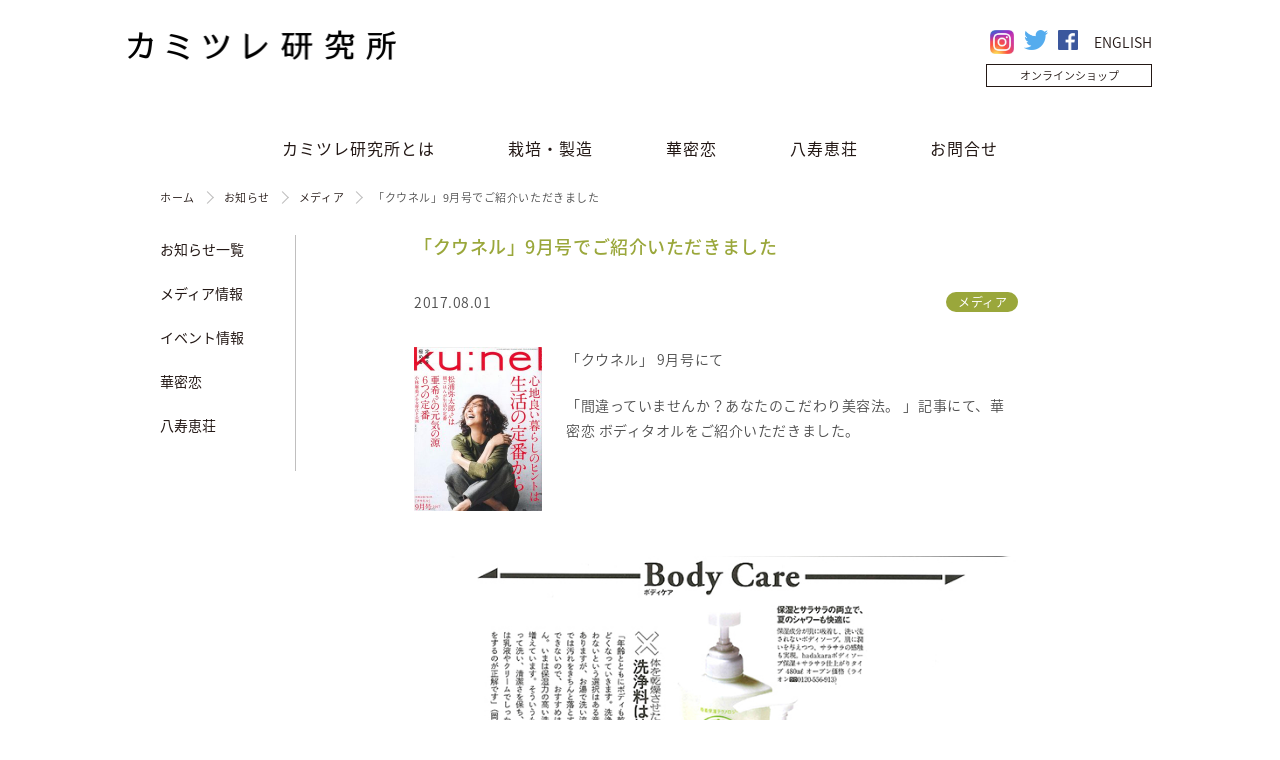

--- FILE ---
content_type: text/html; charset=UTF-8
request_url: https://lab.kamitsure.co.jp/info/media/%E3%80%8C%E3%82%AF%E3%82%A6%E3%83%8D%E3%83%AB%E3%80%8D9%E6%9C%88%E5%8F%B7%E3%81%A7%E3%81%94%E7%B4%B9%E4%BB%8B%E3%81%84%E3%81%9F%E3%81%A0%E3%81%8D%E3%81%BE%E3%81%97%E3%81%9F/
body_size: 7193
content:
<!DOCTYPE html>
<html lang="ja">
<head>
<meta charset="utf-8">
<title>「クウネル」9月号でご紹介いただきました | カミツレ研究所カミツレ研究所</title>
<meta name="viewport" content="width=device-width, initial-scale=1">
<link rel="stylesheet" href="https://lab.kamitsure.co.jp/css/style.css?201203">

<script src="/flexslider/jquery-3.3.1.min.js"></script>
<script src="https://code.jquery.com/jquery-3.7.1.js" integrity="sha256-eKhayi8LEQwp4NKxN+CfCh+3qOVUtJn3QNZ0TciWLP4=" crossorigin="anonymous"></script>
<script src="/js/common.min.js"></script>

<link rel="shortcut icon" href="https://lab.kamitsure.co.jp/favicon.ico">
<link rel="apple-touch-icon" href="https://lab.kamitsure.co.jp/apple-touch-icon.png">
	
<!-- Google tag (gtag.js) 202306ga4-->
<script async src="https://www.googletagmanager.com/gtag/js?id=G-LSWHYDPZK7"></script>
<script>
  window.dataLayer = window.dataLayer || [];
  function gtag(){dataLayer.push(arguments);}
  gtag('js', new Date());

  gtag('config', 'G-LSWHYDPZK7');
</script>

<meta name='robots' content='index, follow, max-image-preview:large, max-snippet:-1, max-video-preview:-1' />
	<style>img:is([sizes="auto" i], [sizes^="auto," i]) { contain-intrinsic-size: 3000px 1500px }</style>
	
	<!-- This site is optimized with the Yoast SEO plugin v22.2 - https://yoast.com/wordpress/plugins/seo/ -->
	<link rel="canonical" href="https://lab.kamitsure.co.jp/info/media/「クウネル」9月号でご紹介いただきました/" />
	<meta property="og:locale" content="ja_JP" />
	<meta property="og:type" content="article" />
	<meta property="og:title" content="「クウネル」9月号でご紹介いただきました | カミツレ研究所" />
	<meta property="og:description" content="「クウネル」 9月号にて 「間違っていませんか？あなたのこだわり美容法。 」記事にて、華密恋 ボディタオルをご紹介いただきました。" />
	<meta property="og:url" content="https://lab.kamitsure.co.jp/info/media/「クウネル」9月号でご紹介いただきました/" />
	<meta property="og:site_name" content="カミツレ研究所" />
	<meta property="article:published_time" content="2017-08-01T02:46:12+00:00" />
	<meta property="og:image" content="https://lab.kamitsure.co.jp/wp/wp-content/uploads/2017/08/Kunel_201709_omote.jpg" />
	<meta property="og:image:width" content="703" />
	<meta property="og:image:height" content="900" />
	<meta property="og:image:type" content="image/jpeg" />
	<meta name="author" content="postuser" />
	<meta name="twitter:card" content="summary_large_image" />
	<meta name="twitter:label1" content="執筆者" />
	<meta name="twitter:data1" content="postuser" />
	<script type="application/ld+json" class="yoast-schema-graph">{"@context":"https://schema.org","@graph":[{"@type":"WebPage","@id":"https://lab.kamitsure.co.jp/info/media/%e3%80%8c%e3%82%af%e3%82%a6%e3%83%8d%e3%83%ab%e3%80%8d9%e6%9c%88%e5%8f%b7%e3%81%a7%e3%81%94%e7%b4%b9%e4%bb%8b%e3%81%84%e3%81%9f%e3%81%a0%e3%81%8d%e3%81%be%e3%81%97%e3%81%9f/","url":"https://lab.kamitsure.co.jp/info/media/%e3%80%8c%e3%82%af%e3%82%a6%e3%83%8d%e3%83%ab%e3%80%8d9%e6%9c%88%e5%8f%b7%e3%81%a7%e3%81%94%e7%b4%b9%e4%bb%8b%e3%81%84%e3%81%9f%e3%81%a0%e3%81%8d%e3%81%be%e3%81%97%e3%81%9f/","name":"「クウネル」9月号でご紹介いただきました | カミツレ研究所","isPartOf":{"@id":"https://lab.kamitsure.co.jp/#website"},"primaryImageOfPage":{"@id":"https://lab.kamitsure.co.jp/info/media/%e3%80%8c%e3%82%af%e3%82%a6%e3%83%8d%e3%83%ab%e3%80%8d9%e6%9c%88%e5%8f%b7%e3%81%a7%e3%81%94%e7%b4%b9%e4%bb%8b%e3%81%84%e3%81%9f%e3%81%a0%e3%81%8d%e3%81%be%e3%81%97%e3%81%9f/#primaryimage"},"image":{"@id":"https://lab.kamitsure.co.jp/info/media/%e3%80%8c%e3%82%af%e3%82%a6%e3%83%8d%e3%83%ab%e3%80%8d9%e6%9c%88%e5%8f%b7%e3%81%a7%e3%81%94%e7%b4%b9%e4%bb%8b%e3%81%84%e3%81%9f%e3%81%a0%e3%81%8d%e3%81%be%e3%81%97%e3%81%9f/#primaryimage"},"thumbnailUrl":"https://lab.kamitsure.co.jp/wp/wp-content/uploads/2017/08/Kunel_201709_omote.jpg","datePublished":"2017-08-01T02:46:12+00:00","dateModified":"2017-08-01T02:46:12+00:00","author":{"@id":"https://lab.kamitsure.co.jp/#/schema/person/d2eed20c0c9ea80f12b2a03f32dbdcbb"},"breadcrumb":{"@id":"https://lab.kamitsure.co.jp/info/media/%e3%80%8c%e3%82%af%e3%82%a6%e3%83%8d%e3%83%ab%e3%80%8d9%e6%9c%88%e5%8f%b7%e3%81%a7%e3%81%94%e7%b4%b9%e4%bb%8b%e3%81%84%e3%81%9f%e3%81%a0%e3%81%8d%e3%81%be%e3%81%97%e3%81%9f/#breadcrumb"},"inLanguage":"ja","potentialAction":[{"@type":"ReadAction","target":["https://lab.kamitsure.co.jp/info/media/%e3%80%8c%e3%82%af%e3%82%a6%e3%83%8d%e3%83%ab%e3%80%8d9%e6%9c%88%e5%8f%b7%e3%81%a7%e3%81%94%e7%b4%b9%e4%bb%8b%e3%81%84%e3%81%9f%e3%81%a0%e3%81%8d%e3%81%be%e3%81%97%e3%81%9f/"]}]},{"@type":"ImageObject","inLanguage":"ja","@id":"https://lab.kamitsure.co.jp/info/media/%e3%80%8c%e3%82%af%e3%82%a6%e3%83%8d%e3%83%ab%e3%80%8d9%e6%9c%88%e5%8f%b7%e3%81%a7%e3%81%94%e7%b4%b9%e4%bb%8b%e3%81%84%e3%81%9f%e3%81%a0%e3%81%8d%e3%81%be%e3%81%97%e3%81%9f/#primaryimage","url":"https://lab.kamitsure.co.jp/wp/wp-content/uploads/2017/08/Kunel_201709_omote.jpg","contentUrl":"https://lab.kamitsure.co.jp/wp/wp-content/uploads/2017/08/Kunel_201709_omote.jpg","width":703,"height":900},{"@type":"BreadcrumbList","@id":"https://lab.kamitsure.co.jp/info/media/%e3%80%8c%e3%82%af%e3%82%a6%e3%83%8d%e3%83%ab%e3%80%8d9%e6%9c%88%e5%8f%b7%e3%81%a7%e3%81%94%e7%b4%b9%e4%bb%8b%e3%81%84%e3%81%9f%e3%81%a0%e3%81%8d%e3%81%be%e3%81%97%e3%81%9f/#breadcrumb","itemListElement":[{"@type":"ListItem","position":1,"name":"ホーム","item":"https://lab.kamitsure.co.jp/"},{"@type":"ListItem","position":2,"name":"「クウネル」9月号でご紹介いただきました"}]},{"@type":"WebSite","@id":"https://lab.kamitsure.co.jp/#website","url":"https://lab.kamitsure.co.jp/","name":"カミツレ研究所","description":"「カミツレ研究所」の公式サイト","potentialAction":[{"@type":"SearchAction","target":{"@type":"EntryPoint","urlTemplate":"https://lab.kamitsure.co.jp/?s={search_term_string}"},"query-input":"required name=search_term_string"}],"inLanguage":"ja"},{"@type":"Person","@id":"https://lab.kamitsure.co.jp/#/schema/person/d2eed20c0c9ea80f12b2a03f32dbdcbb","name":"postuser","image":{"@type":"ImageObject","inLanguage":"ja","@id":"https://lab.kamitsure.co.jp/#/schema/person/image/","url":"https://secure.gravatar.com/avatar/d3731b8dffbe80c326fced8f258b042a?s=96&d=mm&r=g","contentUrl":"https://secure.gravatar.com/avatar/d3731b8dffbe80c326fced8f258b042a?s=96&d=mm&r=g","caption":"postuser"}}]}</script>
	<!-- / Yoast SEO plugin. -->


<link rel='dns-prefetch' href='//cdnjs.cloudflare.com' />
<link rel='stylesheet' id='wp-block-library-css' href='https://lab.kamitsure.co.jp/wp/wp-includes/css/dist/block-library/style.min.css' type='text/css' media='all' />
<style id='classic-theme-styles-inline-css' type='text/css'>
/*! This file is auto-generated */
.wp-block-button__link{color:#fff;background-color:#32373c;border-radius:9999px;box-shadow:none;text-decoration:none;padding:calc(.667em + 2px) calc(1.333em + 2px);font-size:1.125em}.wp-block-file__button{background:#32373c;color:#fff;text-decoration:none}
</style>
<style id='global-styles-inline-css' type='text/css'>
:root{--wp--preset--aspect-ratio--square: 1;--wp--preset--aspect-ratio--4-3: 4/3;--wp--preset--aspect-ratio--3-4: 3/4;--wp--preset--aspect-ratio--3-2: 3/2;--wp--preset--aspect-ratio--2-3: 2/3;--wp--preset--aspect-ratio--16-9: 16/9;--wp--preset--aspect-ratio--9-16: 9/16;--wp--preset--color--black: #000000;--wp--preset--color--cyan-bluish-gray: #abb8c3;--wp--preset--color--white: #ffffff;--wp--preset--color--pale-pink: #f78da7;--wp--preset--color--vivid-red: #cf2e2e;--wp--preset--color--luminous-vivid-orange: #ff6900;--wp--preset--color--luminous-vivid-amber: #fcb900;--wp--preset--color--light-green-cyan: #7bdcb5;--wp--preset--color--vivid-green-cyan: #00d084;--wp--preset--color--pale-cyan-blue: #8ed1fc;--wp--preset--color--vivid-cyan-blue: #0693e3;--wp--preset--color--vivid-purple: #9b51e0;--wp--preset--gradient--vivid-cyan-blue-to-vivid-purple: linear-gradient(135deg,rgba(6,147,227,1) 0%,rgb(155,81,224) 100%);--wp--preset--gradient--light-green-cyan-to-vivid-green-cyan: linear-gradient(135deg,rgb(122,220,180) 0%,rgb(0,208,130) 100%);--wp--preset--gradient--luminous-vivid-amber-to-luminous-vivid-orange: linear-gradient(135deg,rgba(252,185,0,1) 0%,rgba(255,105,0,1) 100%);--wp--preset--gradient--luminous-vivid-orange-to-vivid-red: linear-gradient(135deg,rgba(255,105,0,1) 0%,rgb(207,46,46) 100%);--wp--preset--gradient--very-light-gray-to-cyan-bluish-gray: linear-gradient(135deg,rgb(238,238,238) 0%,rgb(169,184,195) 100%);--wp--preset--gradient--cool-to-warm-spectrum: linear-gradient(135deg,rgb(74,234,220) 0%,rgb(151,120,209) 20%,rgb(207,42,186) 40%,rgb(238,44,130) 60%,rgb(251,105,98) 80%,rgb(254,248,76) 100%);--wp--preset--gradient--blush-light-purple: linear-gradient(135deg,rgb(255,206,236) 0%,rgb(152,150,240) 100%);--wp--preset--gradient--blush-bordeaux: linear-gradient(135deg,rgb(254,205,165) 0%,rgb(254,45,45) 50%,rgb(107,0,62) 100%);--wp--preset--gradient--luminous-dusk: linear-gradient(135deg,rgb(255,203,112) 0%,rgb(199,81,192) 50%,rgb(65,88,208) 100%);--wp--preset--gradient--pale-ocean: linear-gradient(135deg,rgb(255,245,203) 0%,rgb(182,227,212) 50%,rgb(51,167,181) 100%);--wp--preset--gradient--electric-grass: linear-gradient(135deg,rgb(202,248,128) 0%,rgb(113,206,126) 100%);--wp--preset--gradient--midnight: linear-gradient(135deg,rgb(2,3,129) 0%,rgb(40,116,252) 100%);--wp--preset--font-size--small: 13px;--wp--preset--font-size--medium: 20px;--wp--preset--font-size--large: 36px;--wp--preset--font-size--x-large: 42px;--wp--preset--spacing--20: 0.44rem;--wp--preset--spacing--30: 0.67rem;--wp--preset--spacing--40: 1rem;--wp--preset--spacing--50: 1.5rem;--wp--preset--spacing--60: 2.25rem;--wp--preset--spacing--70: 3.38rem;--wp--preset--spacing--80: 5.06rem;--wp--preset--shadow--natural: 6px 6px 9px rgba(0, 0, 0, 0.2);--wp--preset--shadow--deep: 12px 12px 50px rgba(0, 0, 0, 0.4);--wp--preset--shadow--sharp: 6px 6px 0px rgba(0, 0, 0, 0.2);--wp--preset--shadow--outlined: 6px 6px 0px -3px rgba(255, 255, 255, 1), 6px 6px rgba(0, 0, 0, 1);--wp--preset--shadow--crisp: 6px 6px 0px rgba(0, 0, 0, 1);}:where(.is-layout-flex){gap: 0.5em;}:where(.is-layout-grid){gap: 0.5em;}body .is-layout-flex{display: flex;}.is-layout-flex{flex-wrap: wrap;align-items: center;}.is-layout-flex > :is(*, div){margin: 0;}body .is-layout-grid{display: grid;}.is-layout-grid > :is(*, div){margin: 0;}:where(.wp-block-columns.is-layout-flex){gap: 2em;}:where(.wp-block-columns.is-layout-grid){gap: 2em;}:where(.wp-block-post-template.is-layout-flex){gap: 1.25em;}:where(.wp-block-post-template.is-layout-grid){gap: 1.25em;}.has-black-color{color: var(--wp--preset--color--black) !important;}.has-cyan-bluish-gray-color{color: var(--wp--preset--color--cyan-bluish-gray) !important;}.has-white-color{color: var(--wp--preset--color--white) !important;}.has-pale-pink-color{color: var(--wp--preset--color--pale-pink) !important;}.has-vivid-red-color{color: var(--wp--preset--color--vivid-red) !important;}.has-luminous-vivid-orange-color{color: var(--wp--preset--color--luminous-vivid-orange) !important;}.has-luminous-vivid-amber-color{color: var(--wp--preset--color--luminous-vivid-amber) !important;}.has-light-green-cyan-color{color: var(--wp--preset--color--light-green-cyan) !important;}.has-vivid-green-cyan-color{color: var(--wp--preset--color--vivid-green-cyan) !important;}.has-pale-cyan-blue-color{color: var(--wp--preset--color--pale-cyan-blue) !important;}.has-vivid-cyan-blue-color{color: var(--wp--preset--color--vivid-cyan-blue) !important;}.has-vivid-purple-color{color: var(--wp--preset--color--vivid-purple) !important;}.has-black-background-color{background-color: var(--wp--preset--color--black) !important;}.has-cyan-bluish-gray-background-color{background-color: var(--wp--preset--color--cyan-bluish-gray) !important;}.has-white-background-color{background-color: var(--wp--preset--color--white) !important;}.has-pale-pink-background-color{background-color: var(--wp--preset--color--pale-pink) !important;}.has-vivid-red-background-color{background-color: var(--wp--preset--color--vivid-red) !important;}.has-luminous-vivid-orange-background-color{background-color: var(--wp--preset--color--luminous-vivid-orange) !important;}.has-luminous-vivid-amber-background-color{background-color: var(--wp--preset--color--luminous-vivid-amber) !important;}.has-light-green-cyan-background-color{background-color: var(--wp--preset--color--light-green-cyan) !important;}.has-vivid-green-cyan-background-color{background-color: var(--wp--preset--color--vivid-green-cyan) !important;}.has-pale-cyan-blue-background-color{background-color: var(--wp--preset--color--pale-cyan-blue) !important;}.has-vivid-cyan-blue-background-color{background-color: var(--wp--preset--color--vivid-cyan-blue) !important;}.has-vivid-purple-background-color{background-color: var(--wp--preset--color--vivid-purple) !important;}.has-black-border-color{border-color: var(--wp--preset--color--black) !important;}.has-cyan-bluish-gray-border-color{border-color: var(--wp--preset--color--cyan-bluish-gray) !important;}.has-white-border-color{border-color: var(--wp--preset--color--white) !important;}.has-pale-pink-border-color{border-color: var(--wp--preset--color--pale-pink) !important;}.has-vivid-red-border-color{border-color: var(--wp--preset--color--vivid-red) !important;}.has-luminous-vivid-orange-border-color{border-color: var(--wp--preset--color--luminous-vivid-orange) !important;}.has-luminous-vivid-amber-border-color{border-color: var(--wp--preset--color--luminous-vivid-amber) !important;}.has-light-green-cyan-border-color{border-color: var(--wp--preset--color--light-green-cyan) !important;}.has-vivid-green-cyan-border-color{border-color: var(--wp--preset--color--vivid-green-cyan) !important;}.has-pale-cyan-blue-border-color{border-color: var(--wp--preset--color--pale-cyan-blue) !important;}.has-vivid-cyan-blue-border-color{border-color: var(--wp--preset--color--vivid-cyan-blue) !important;}.has-vivid-purple-border-color{border-color: var(--wp--preset--color--vivid-purple) !important;}.has-vivid-cyan-blue-to-vivid-purple-gradient-background{background: var(--wp--preset--gradient--vivid-cyan-blue-to-vivid-purple) !important;}.has-light-green-cyan-to-vivid-green-cyan-gradient-background{background: var(--wp--preset--gradient--light-green-cyan-to-vivid-green-cyan) !important;}.has-luminous-vivid-amber-to-luminous-vivid-orange-gradient-background{background: var(--wp--preset--gradient--luminous-vivid-amber-to-luminous-vivid-orange) !important;}.has-luminous-vivid-orange-to-vivid-red-gradient-background{background: var(--wp--preset--gradient--luminous-vivid-orange-to-vivid-red) !important;}.has-very-light-gray-to-cyan-bluish-gray-gradient-background{background: var(--wp--preset--gradient--very-light-gray-to-cyan-bluish-gray) !important;}.has-cool-to-warm-spectrum-gradient-background{background: var(--wp--preset--gradient--cool-to-warm-spectrum) !important;}.has-blush-light-purple-gradient-background{background: var(--wp--preset--gradient--blush-light-purple) !important;}.has-blush-bordeaux-gradient-background{background: var(--wp--preset--gradient--blush-bordeaux) !important;}.has-luminous-dusk-gradient-background{background: var(--wp--preset--gradient--luminous-dusk) !important;}.has-pale-ocean-gradient-background{background: var(--wp--preset--gradient--pale-ocean) !important;}.has-electric-grass-gradient-background{background: var(--wp--preset--gradient--electric-grass) !important;}.has-midnight-gradient-background{background: var(--wp--preset--gradient--midnight) !important;}.has-small-font-size{font-size: var(--wp--preset--font-size--small) !important;}.has-medium-font-size{font-size: var(--wp--preset--font-size--medium) !important;}.has-large-font-size{font-size: var(--wp--preset--font-size--large) !important;}.has-x-large-font-size{font-size: var(--wp--preset--font-size--x-large) !important;}
:where(.wp-block-post-template.is-layout-flex){gap: 1.25em;}:where(.wp-block-post-template.is-layout-grid){gap: 1.25em;}
:where(.wp-block-columns.is-layout-flex){gap: 2em;}:where(.wp-block-columns.is-layout-grid){gap: 2em;}
:root :where(.wp-block-pullquote){font-size: 1.5em;line-height: 1.6;}
</style>
<link rel='stylesheet' id='contact-form-7-css' href='https://lab.kamitsure.co.jp/wp/wp-content/plugins/contact-form-7/includes/css/styles.css' type='text/css' media='all' />
<link rel='stylesheet' id='kamitsure-stylesheet-css' href='https://lab.kamitsure.co.jp/wp/wp-content/themes/kamitsureLab/css/style.css' type='text/css' media='all' />
<script type="text/javascript" src="https://cdnjs.cloudflare.com/ajax/libs/jquery/2.1.4/jquery.min.js" id="jquery-js"></script>
<link rel="https://api.w.org/" href="https://lab.kamitsure.co.jp/wp-json/" /><link rel="alternate" title="JSON" type="application/json" href="https://lab.kamitsure.co.jp/wp-json/wp/v2/posts/3035" /><link rel='shortlink' href='https://lab.kamitsure.co.jp/?p=3035' />
<link rel="alternate" title="oEmbed (JSON)" type="application/json+oembed" href="https://lab.kamitsure.co.jp/wp-json/oembed/1.0/embed?url=https%3A%2F%2Flab.kamitsure.co.jp%2Finfo%2Fmedia%2F%25e3%2580%258c%25e3%2582%25af%25e3%2582%25a6%25e3%2583%258d%25e3%2583%25ab%25e3%2580%258d9%25e6%259c%2588%25e5%258f%25b7%25e3%2581%25a7%25e3%2581%2594%25e7%25b4%25b9%25e4%25bb%258b%25e3%2581%2584%25e3%2581%259f%25e3%2581%25a0%25e3%2581%258d%25e3%2581%25be%25e3%2581%2597%25e3%2581%259f%2F" />
<link rel="alternate" title="oEmbed (XML)" type="text/xml+oembed" href="https://lab.kamitsure.co.jp/wp-json/oembed/1.0/embed?url=https%3A%2F%2Flab.kamitsure.co.jp%2Finfo%2Fmedia%2F%25e3%2580%258c%25e3%2582%25af%25e3%2582%25a6%25e3%2583%258d%25e3%2583%25ab%25e3%2580%258d9%25e6%259c%2588%25e5%258f%25b7%25e3%2581%25a7%25e3%2581%2594%25e7%25b4%25b9%25e4%25bb%258b%25e3%2581%2584%25e3%2581%259f%25e3%2581%25a0%25e3%2581%258d%25e3%2581%25be%25e3%2581%2597%25e3%2581%259f%2F&#038;format=xml" />

</head>
<body  id="media" class="post-template-default single single-post postid-3035">
<div id="page">
  <header id="header">
    <div class="header-content">
            <div class="logo"><a href="https://lab.kamitsure.co.jp"><img src="/images/common/logo_kamitsure.png" alt="カミツレ研究所"></a></div>
            <ul class="sns">
              <div class="lang"><a href="https://lab.kamitsure.co.jp/en/" target="_blank">ENGLISH</a></div>
        <li class="sns-fb"><a href="https://www.facebook.com/kamitsuren" target="_blank"><img src="/images/common/FB-f-Logo_50.png" alt="Facebook"></a></li>
        <li class="sns-tw"><a href="https://twitter.com/sougo_1959" target="_blank"><img src="/images/common/TwitterLogo.png" alt="Twitter"></a></li>
        <li class="sns-tw"><a href="https://www.instagram.com/kamitsuren/" target="_blank"><img src="/images/common/instagram.jpg" alt="instagram"></a></li>

      </ul>
      <div class="shop-btn btn"><a href="http://www.kamitsure.jp/" target="_blank">オンラインショップ</a></div>
    </div>
    <div class="nav-btn"><img src="/images/common/btn_menu.png" alt="menu"></div>
  </header>
  <nav id="gnav">
    <ul>
      <li class="gnav-about"><a href="https://lab.kamitsure.co.jp/about/">カミツレ研究所とは</a>
        <ul class="gnav-sub">
          <li><a href="https://lab.kamitsure.co.jp/corporate/">会社概要</a></li>
          <li><a href="https://lab.kamitsure.co.jp/about/useful/">CSR・お役立ち活動</a></li>
          <li><a href="https://lab.kamitsure.co.jp/recruit/">採用情報</a></li>
          <li><a href="https://lab.kamitsure.co.jp/info/">お知らせ</a></li>
        </ul>
      </li>
      <li class="gnav-village"><a href="https://lab.kamitsure.co.jp/village/">栽培・製造</a>
        <ul class="gnav-sub">
          <li><a href="https://lab.kamitsure.co.jp/village/chamomile/">栽培</a></li>
          <li><a href="https://lab.kamitsure.co.jp/village/manufacture/">製造</a></li>
          <li><a href="https://lab.kamitsure.co.jp/village/farmers/">生産者を訪ねて</a></li>
        </ul>
      </li>
      <li class="gnav-kamitsuren"><a href="https://lab.kamitsure.co.jp/kamitsuren/">華密恋</a>
        <ul class="gnav-sub">
          <li><a href="https://lab.kamitsure.co.jp/item/">製品一覧</a></li>
          <li><a href="https://kamitsure.co.jp/shop/pages/shoplist" target="_blank">取り扱い店舗</a></li>
          <li><a href="https://lab.kamitsure.co.jp/info/media/">メディア情報</a></li>
          <li><a href="https://kamitsure.co.jp/shop/" target="_blank">オンラインショップ</a></li>
        </ul>
      </li>
      <li class="gnav-yasuesou"><a href="https://lab.kamitsure.co.jp/yasuesou/">八寿恵荘</a>
        <ul class="gnav-sub">
          <li><a href="https://yasuesou.com/" target="_blank">八寿恵荘公式サイト</a></li>
        </ul>
      </li>
      <li class="gnav-contact"><a href="https://lab.kamitsure.co.jp/contact/">お問合せ</a></li>
    </ul>
    <div class="close"><img src="https://lab.kamitsure.co.jp/images/common/btn_close.png" alt="×"></div>
  </nav>
  <main>
  <div class="content">
    <div class="breadcrumb-nav"><ol class="breadcrumb" itemscope itemtype="http://data-vocabulary.org/Breadcrumb"><li><a href="https://lab.kamitsure.co.jp" itemprop="url">ホーム</a></li><li><a href="https://lab.kamitsure.co.jp/info/" itemprop="url">お知らせ</a></li><li><a href="https://lab.kamitsure.co.jp/info/media/" itemprop="url">メディア</a></li><li>「クウネル」9月号でご紹介いただきました</li></ol></div>      <div class="sidebar">
    <nav class="localnav">
      <div class="menu-btn">menu</div>
          <ul>
        <li><a href="https://lab.kamitsure.co.jp/info/">お知らせ一覧</a></li>
        <li><a href="https://lab.kamitsure.co.jp/info/media/">メディア情報</a></li>
        <li><a href="https://lab.kamitsure.co.jp/info/event/">イベント情報</a></li>
        <li><a href="https://lab.kamitsure.co.jp/info/kamitsuren/">華密恋</a></li>
        <li><a href="https://lab.kamitsure.co.jp/info/yasuesou/">八寿恵荘</a></li>
      </ul>
        </nav>
  </div>
  <!-- ページ内容ここから -->
    <div class="main-content">
              <article id="post-3035" class="text-column post-3035 post type-post status-publish has-post-thumbnail hentry category-media" role="article" itemscope itemprop="blogPost" itemtype="http://schema.org/BlogPosting">
      <header class="entry-header">
        <h1 class="page-title" itemprop="headline" rel="bookmark">「クウネル」9月号でご紹介いただきました</h1>
        <time datetime="2017-08-01">2017.08.01</time>
        <div class="entry-meta">
          <span class="category-label"><a href="https://lab.kamitsure.co.jp/info/media/" rel="category tag">メディア</a></span>        </div>
      </header>
      <section class="entry-content" itemprop="articleBody">
        <div class="pic media-image">
          <img src="https://lab.kamitsure.co.jp/wp/wp-content/uploads/2017/08/Kunel_201709_omote-256x328.jpg"  alt="" decoding="async" loading="lazy" />        </div>
        <p>「クウネル」 9月号にて</p>
<p>「間違っていませんか？あなたのこだわり美容法。 」記事にて、華密恋 ボディタオルをご紹介いただきました。</p>
<a href="https://lab.kamitsure.co.jp/wp/wp-content/uploads/2017/08/Kunel_201709_naka.jpg"><img loading="lazy" decoding="async" src="https://lab.kamitsure.co.jp/wp/wp-content/uploads/2017/08/Kunel_201709_naka.jpg" alt="Kunel_201709_naka" width="691" height="900" /></a>
      </section>
    </article>
      
      <section class="entry-navigation">
                    <div class="next btn right"><a href="https://lab.kamitsure.co.jp/info/media/%e3%80%8cmarisol%e3%80%8d9%e6%9c%88%e5%8f%b7%e3%81%a7%e3%81%94%e7%b4%b9%e4%bb%8b%e3%81%84%e3%81%9f%e3%81%a0%e3%81%8d%e3%81%be%e3%81%97%e3%81%9f/" rel="next">次のページ</a></div>
                              <div class="prev btn left"><a href="https://lab.kamitsure.co.jp/info/media/%e3%80%8ccasa-brutus%e7%89%b9%e5%88%a5%e7%b7%a8%e9%9b%86-%e3%82%a2%e3%82%b8%e3%82%a2%e3%81%ae%e3%83%aa%e3%82%be%e3%83%bc%e3%83%88%e3%80%81%e6%97%a5%e6%9c%ac%e3%81%ae%e5%ae%bf%e3%80%8d%e3%81%a7/" rel="prev">前のページ</a></div>
                          <div class="btn content-nav-btn"><a href="https://lab.kamitsure.co.jp/info/media/">メディア一覧へ</a></div>
      </section>
      
        
    
        </div>
  <!-- // ページ内容ここまで -->
  </div>
  </main>
<div class="pagetop mobile-none"><a href="#page">Page Top</a></div>
  <footer id="footer">
    <div class="footer-content pc-none">
      <ul class="footer-nav">
        <li><a href="https://lab.kamitsure.co.jp/">ホーム</a></li>
        <li><a href="https://www.kamitsure.jp/" target="_blank">オンラインショップ</a></li>
        <li><a href="https://lab.kamitsure.co.jp/about/">カミツレ研究所とは</a></li>
        <li><a href="https://lab.kamitsure.co.jp/village/">カミツレの里とは</a></li>
        <li><a href="https://lab.kamitsure.co.jp/kamitsuren/">華密恋とは</a></li>
        <li><a href="https://lab.kamitsure.co.jp/yasuesou/">八寿恵荘とは</a></li>
      </ul>
      <div class="content">
        <ul class="sns">
          <li class="sns-tw"><a href="https://www.instagram.com/kamitsuren/" target="_blank"><img src="/images/common/instagram.jpg" alt="instagram"></a></li>
          <li class="sns-tw"><a href="https://twitter.com/_KAMITSUREN_" target="_blank"><img src="/images/common/TwitterLogo_white.png" alt="Twitter"></a></li>
          <li class="sns-fb"><a href="https://www.facebook.com/kamitsuren" target="_blank"><img src="/images/common/FB-f-Logo_72.png" alt="Facebook"></a></li>
        <div class="lang">
          <a href="https://lab.kamitsure.co.jp/en/" target="_blank">ENGLISH</a>
        </div>

        </ul>
        <div class="pagetop"><a href="#page">Page Top</a></div>
      </div>
    </div>
    <div class="footer-content mobile-none">
      <dl>
        <dt><a href="https://lab.kamitsure.co.jp/">ホーム</a></dt>
        <dd><ul>
          <li><a href="https://lab.kamitsure.co.jp/info/">お知らせ</a></li>
          <li><a href="https://www.facebook.com/kamitsuren" target="_blank">Facebook</a></li>
          <li><a href="https://twitter.com/_KAMITSUREN_" target="_blank">Twitter</a></li>
        </ul></dd>
      </dl>
      <dl>
        <dt><a href="https://lab.kamitsure.co.jp/about/">カミツレ研究所とは</a></dt>
        <dd><ul>
          <li><a href="https://lab.kamitsure.co.jp/corporate/">会社概要</a></li>
		<li><a href="https://www.sougo-eco.co.jp/" target="_blank">株式会社Sougo企業サイト</a></li>
          <li><a href="https://lab.kamitsure.co.jp/about/useful/">お役立ち活動</a></li>
          <li><a href="https://lab.kamitsure.co.jp/recruit/">採用情報</a></li>
          <li><a href="https://lab.kamitsure.co.jp/contact/">お問合せ</a></li>
          <li><a href="https://lab.kamitsure.co.jp/privacy/">プライバシーポリシー</a></li>
        </ul></dd>
      </dl>
      <dl>
        <dt><a href="https://lab.kamitsure.co.jp/village/">カミツレの里とは</a></dt>
        <dd><ul>
          <li><a href="https://lab.kamitsure.co.jp/village/chamomile/">栽培</a></li>
          <li><a href="https://lab.kamitsure.co.jp/village/manufacture/">製造</a></li>
          <li><a href="https://lab.kamitsure.co.jp/village/farmers/">生産者を訪ねて</a></li>
        </ul></dd>
      </dl>
      <dl>
        <dt><a href="https://lab.kamitsure.co.jp/kamitsuren/">華密恋とは</a></dt>
        <dd><ul>
          <li><a href="https://lab.kamitsure.co.jp/item/">製品一覧</a></li>
          <li><a href="https://kamitsure.co.jp/shop/pages/shoplist" target="_blank">取り扱い店舗</a></li>
          <li><a href="https://kamitsure.co.jp/shop/" target="_blank">オンラインショップ</a></li>

          <ul class="sns2">
            <li class="sns-tw"><a href="https://www.instagram.com/kamitsuren/" target="_blank"><img src="/images/common/icon_instagram.png" alt="Twitter"></a></li>
            <li class="sns-tw"><a href="https://twitter.com/_KAMITSUREN_" target="_blank"><img src="/images/common/icon_twitter.png" height="44" width="44" alt="Twitter"></a></li>
            <li class="sns-fb"><a href="https://www.facebook.com/kamitsuren" target="_blank"><img src="/images/common/icon_facebook.png" height="44" width="44" alt="Facebook"></a></li>
          </ul>


        </ul></dd>
      </dl>
      <dl>
        <dt><a href="https://lab.kamitsure.co.jp/yasuesou/">八寿恵荘とは</a></dt>
        <dd><ul>
          <li><a href="https://yasuesou.com/" target="_blank">八寿恵荘公式サイト</a></li>

          <ul class="sns2">
            <li class="sns-tw"><a href="https://www.instagram.com/yasuesou/" target="_blank"><img src="/images/common/icon_instagram.png" alt="Twitter"></a></li>
            <li class="sns-fb"><a href="https://www.facebook.com/yasuesou" target="_blank"><img src="/images/common/icon_facebook.png" height="44" width="44" alt="Facebook"></a></li>
          </ul>

        </ul></dd>
      </dl>
    </div>
    <small class="copyright">Copyright © SouGo Co.,Ltd. All Rights Reserved.</small>
  </footer>
  
  </div>
  <script type="text/javascript" src="https://lab.kamitsure.co.jp/wp/wp-content/plugins/contact-form-7/includes/swv/js/index.js" id="swv-js"></script>
<script type="text/javascript" id="contact-form-7-js-extra">
/* <![CDATA[ */
var wpcf7 = {"api":{"root":"https:\/\/lab.kamitsure.co.jp\/wp-json\/","namespace":"contact-form-7\/v1"}};
/* ]]> */
</script>
<script type="text/javascript" src="https://lab.kamitsure.co.jp/wp/wp-content/plugins/contact-form-7/includes/js/index.js" id="contact-form-7-js"></script>
<script type="text/javascript" src="https://lab.kamitsure.co.jp/js/plugin.js" id="plugin-js-js"></script>
<script type="text/javascript" src="https://lab.kamitsure.co.jp/js/common.min.js" id="kamitsure-js-js"></script>
<!--[if lt IE 10]>
<script type="text/javascript" src="https://lab.kamitsure.co.jp/js/flexibility.js" id="flexibility-js-js"></script>
<![endif]-->
</body>